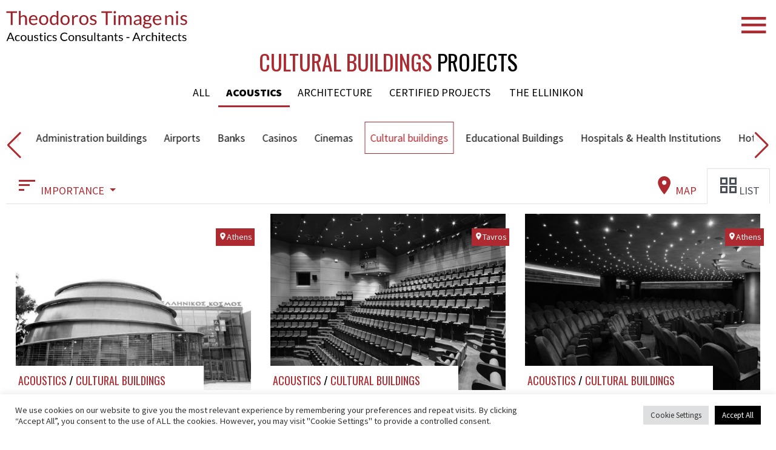

--- FILE ---
content_type: text/html; charset=UTF-8
request_url: https://timagenis-acoustics.com/projects/acoustics/cultural-buildings/
body_size: 11866
content:
<!doctype html>
<html lang="en-US">
  <head>
  <meta charset="utf-8">
  <meta http-equiv="x-ua-compatible" content="ie=edge">
  <meta name="viewport" content="width=device-width, initial-scale=1, shrink-to-fit=no">
  <link href="/favicon.ico" rel="Shortcut Icon" type="image/x-icon"/>
  <link rel="preconnect" href="https://fonts.googleapis.com">
  <link rel="preconnect" href="https://fonts.gstatic.com" crossorigin>
  <link href="https://fonts.googleapis.com/css2?family=Oswald:wght@400&family=Source+Sans+Pro:wght@400;900&display=swap" rel="stylesheet">
<!-- Google Tag Manager -->
<script>(function(w,d,s,l,i){w[l]=w[l]||[];w[l].push({'gtm.start':
new Date().getTime(),event:'gtm.js'});var f=d.getElementsByTagName(s)[0],
j=d.createElement(s),dl=l!='dataLayer'?'&l='+l:'';j.async=true;j.src=
'https://www.googletagmanager.com/gtm.js?id='+i+dl;f.parentNode.insertBefore(j,f);
})(window,document,'script','dataLayer','GTM-5VRCZZH');</script>
<!-- End Google Tag Manager -->
  <meta name='robots' content='index, follow, max-image-preview:large, max-snippet:-1, max-video-preview:-1' />

	<!-- This site is optimized with the Yoast SEO plugin v18.0 - https://yoast.com/wordpress/plugins/seo/ -->
	<title>Cultural buildings | Timagenis Acoustics-Architects</title>
	<link rel="canonical" href="https://timagenis-acoustics.com/projects/acoustics/cultural-buildings/" />
	<meta property="og:locale" content="en_US" />
	<meta property="og:type" content="article" />
	<meta property="og:title" content="Cultural buildings | Timagenis Acoustics-Architects" />
	<meta property="og:url" content="https://timagenis-acoustics.com/projects/acoustics/cultural-buildings/" />
	<meta property="og:site_name" content="Timagenis Acoustics-Architects" />
	<meta name="twitter:card" content="summary_large_image" />
	<script type="application/ld+json" class="yoast-schema-graph">{"@context":"https://schema.org","@graph":[{"@type":"WebSite","@id":"https://timagenis-acoustics.com/#website","url":"https://timagenis-acoustics.com/","name":"Timagenis Acoustics-Architects","description":"Acoustic Consultants - Architects","potentialAction":[{"@type":"SearchAction","target":{"@type":"EntryPoint","urlTemplate":"https://timagenis-acoustics.com/?s={search_term_string}"},"query-input":"required name=search_term_string"}],"inLanguage":"en-US"},{"@type":"CollectionPage","@id":"https://timagenis-acoustics.com/projects/acoustics/cultural-buildings/#webpage","url":"https://timagenis-acoustics.com/projects/acoustics/cultural-buildings/","name":"Cultural buildings | Timagenis Acoustics-Architects","isPartOf":{"@id":"https://timagenis-acoustics.com/#website"},"breadcrumb":{"@id":"https://timagenis-acoustics.com/projects/acoustics/cultural-buildings/#breadcrumb"},"inLanguage":"en-US","potentialAction":[{"@type":"ReadAction","target":["https://timagenis-acoustics.com/projects/acoustics/cultural-buildings/"]}]},{"@type":"BreadcrumbList","@id":"https://timagenis-acoustics.com/projects/acoustics/cultural-buildings/#breadcrumb","itemListElement":[{"@type":"ListItem","position":1,"name":"Home","item":"https://timagenis-acoustics.com/"},{"@type":"ListItem","position":2,"name":"Acoustics","item":"https://timagenis-acoustics.com/projects/acoustics/"},{"@type":"ListItem","position":3,"name":"Cultural buildings"}]}]}</script>
	<!-- / Yoast SEO plugin. -->


<link rel='dns-prefetch' href='//unpkg.com' />
<link rel='dns-prefetch' href='//s.w.org' />
<link rel="alternate" type="application/rss+xml" title="Timagenis Acoustics-Architects &raquo; Cultural buildings  Project category Feed" href="https://timagenis-acoustics.com/projects/acoustics/cultural-buildings/feed/" />
<link rel='stylesheet' id='wp-block-library-css'  href='https://timagenis-acoustics.com/wp-includes/css/dist/block-library/style.min.css?ver=5.7.14' type='text/css' media='all' />
<link rel='stylesheet' id='ta_blocks-cgb-style-css-css'  href='https://timagenis-acoustics.com/wp-content/plugins/ta-blocks/dist/blocks.style.build.css' type='text/css' media='all' />
<link rel='stylesheet' id='wp-bootstrap-blocks-styles-css'  href='https://timagenis-acoustics.com/wp-content/plugins/wp-bootstrap-blocks/build/style-index.css?ver=3.3.1' type='text/css' media='all' />
<link rel='stylesheet' id='cookie-law-info-css'  href='https://timagenis-acoustics.com/wp-content/plugins/cookie-law-info/public/css/cookie-law-info-public.css?ver=2.0.6' type='text/css' media='all' />
<link rel='stylesheet' id='cookie-law-info-gdpr-css'  href='https://timagenis-acoustics.com/wp-content/plugins/cookie-law-info/public/css/cookie-law-info-gdpr.css?ver=2.0.6' type='text/css' media='all' />
<link rel='stylesheet' id='sage/main.css-css'  href='https://timagenis-acoustics.com/wp-content/themes/ta/dist/styles/main_cc44fb04.css' type='text/css' media='all' />
<link rel='stylesheet' id='leaflet-css-css'  href='//unpkg.com/leaflet@1.7.1/dist/leaflet.css' type='text/css' media='all' />
<script type='text/javascript' src='https://timagenis-acoustics.com/wp-includes/js/jquery/jquery.min.js?ver=3.5.1' id='jquery-core-js'></script>
<script type='text/javascript' src='https://timagenis-acoustics.com/wp-includes/js/jquery/jquery-migrate.min.js?ver=3.3.2' id='jquery-migrate-js'></script>
<script type='text/javascript' id='cookie-law-info-js-extra'>
/* <![CDATA[ */
var Cli_Data = {"nn_cookie_ids":[],"cookielist":[],"non_necessary_cookies":{"functional":["wordpress_test_cookie"],"analytics":["gtm_preview","gtm_debug","gtm_auth","_ga_KW87D1C1RF","_ga"]},"ccpaEnabled":"","ccpaRegionBased":"","ccpaBarEnabled":"","strictlyEnabled":["necessary","obligatoire"],"ccpaType":"gdpr","js_blocking":"1","custom_integration":"","triggerDomRefresh":"","secure_cookies":""};
var cli_cookiebar_settings = {"animate_speed_hide":"500","animate_speed_show":"500","background":"#FFF","border":"#b1a6a6c2","border_on":"","button_1_button_colour":"#000000","button_1_button_hover":"#000000","button_1_link_colour":"#fff","button_1_as_button":"1","button_1_new_win":"","button_2_button_colour":"#333","button_2_button_hover":"#292929","button_2_link_colour":"#444","button_2_as_button":"","button_2_hidebar":"","button_3_button_colour":"#dedfe0","button_3_button_hover":"#b2b2b3","button_3_link_colour":"#333333","button_3_as_button":"1","button_3_new_win":"","button_4_button_colour":"#dedfe0","button_4_button_hover":"#b2b2b3","button_4_link_colour":"#333333","button_4_as_button":"1","button_7_button_colour":"#000000","button_7_button_hover":"#000000","button_7_link_colour":"#fff","button_7_as_button":"1","button_7_new_win":"","font_family":"inherit","header_fix":"","notify_animate_hide":"1","notify_animate_show":"","notify_div_id":"#cookie-law-info-bar","notify_position_horizontal":"right","notify_position_vertical":"bottom","scroll_close":"","scroll_close_reload":"","accept_close_reload":"","reject_close_reload":"","showagain_tab":"","showagain_background":"#fff","showagain_border":"#000","showagain_div_id":"#cookie-law-info-again","showagain_x_position":"100px","text":"#333333","show_once_yn":"","show_once":"10000","logging_on":"","as_popup":"","popup_overlay":"1","bar_heading_text":"","cookie_bar_as":"banner","popup_showagain_position":"bottom-right","widget_position":"left"};
var log_object = {"ajax_url":"https:\/\/timagenis-acoustics.com\/wp-admin\/admin-ajax.php"};
/* ]]> */
</script>
<script type='text/javascript' src='https://timagenis-acoustics.com/wp-content/plugins/cookie-law-info/public/js/cookie-law-info-public.js?ver=2.0.6' id='cookie-law-info-js'></script>
<script type='text/javascript' src='https://timagenis-acoustics.com/wp-content/plugins/wp-swiper/public/js/swiper-bundle.min.js?ver=1.0.0' id='wpswiper-bundle-js-js'></script>
<script type='text/javascript' src='https://timagenis-acoustics.com/wp-content/plugins/wp-swiper/gutenberg/js/frontend_block.js?ver=1.0.14' id='wpswiper-frontend-js-js'></script>
<script type='text/javascript' src='//unpkg.com/leaflet@1.7.1/dist/leaflet.js?ver=1.7.1' id='leaflet-async-defer-js'></script>
<link rel="https://api.w.org/" href="https://timagenis-acoustics.com/wp-json/" /><link rel="alternate" type="application/json" href="https://timagenis-acoustics.com/wp-json/wp/v2/project_category/16" /><link rel="EditURI" type="application/rsd+xml" title="RSD" href="https://timagenis-acoustics.com/xmlrpc.php?rsd" />
<link rel="wlwmanifest" type="application/wlwmanifest+xml" href="https://timagenis-acoustics.com/wp-includes/wlwmanifest.xml" /> 
<style type="text/css">.recentcomments a{display:inline !important;padding:0 !important;margin:0 !important;}</style>			<script type="text/javascript">
				var cli_flush_cache = true;
			</script>
</head>
  <body class="archive tax-project_category term-cultural-buildings term-16 d-flex flex-column app-data index-data archive-data taxonomy-data taxonomy-project_category-data taxonomy-project_category-cultural-buildings-data">
        <!-- Google Tag Manager (noscript) -->
<noscript><iframe src="https://www.googletagmanager.com/ns.html?id=GTM-5VRCZZH"
height="0" width="0" style="display:none;visibility:hidden"></iframe></noscript>
<!-- End Google Tag Manager (noscript) -->
<header class="banner ">
	<div class="d-flex fixed-top2  container ">
		<div class="logo-wrap align-self-center flex-grow-1">
			<a id="logo" class="brand logo" style="" href="https://timagenis-acoustics.com/">Timagenis Acoustics-Architects</a>
		</div>
				<div class="hamb-wrap align-self-center">
			<div class="hamb-btn">
				<a class="btn-open" href="#"></a>
			</div>
		</div>
	</div>
	<div class="overlay">
		<nav class="nav-primary nav-wrap container ">
			<div class="row no-gutters">
				<div class="col-lg-7 col-sm-6 d-none d-sm-block"></div>
				<div class="col-lg-5 col-sm-6 col-xs-12 align-self-center">
													<div class="menu-primary_navigation-container"><ul id="menu-primary_navigation" class="nav wrap-nav"><li id="menu-item-44" class="menu-item menu-item-type-post_type menu-item-object-page menu-item-44"><a href="https://timagenis-acoustics.com/studio/">Studio</a></li>
<li id="menu-item-49" class="menu-item menu-item-type-post_type menu-item-object-page menu-item-49"><a href="https://timagenis-acoustics.com/services/">Services</a></li>
<li id="menu-item-164" class="menu-item menu-item-type-custom menu-item-object-custom menu-item-164"><a href="https://timagenis-acoustics.com/projects">Projects</a></li>
<li id="menu-item-2310" class="menu-item menu-item-type-custom menu-item-object-custom menu-item-2310"><a href="https://timagenis-acoustics.com/publications">Publications</a></li>
<li id="menu-item-46" class="menu-item menu-item-type-post_type menu-item-object-page menu-item-46"><a href="https://timagenis-acoustics.com/contact-us/">Contact us</a></li>
</ul></div>
												<div class="social">
							<a href="https://www.facebook.com/timagenisacoustics/">
								<span class="social-icon icon-facebook"></span>
							</a>
							<a href="https://www.instagram.com/timagenis.acoustics.architects/">
								<span class="social-icon icon-instagram"></span>
							</a>
							<p>
								 5 K. Palaiologou Str. Piraues<br />
								 Contact: <a href="mailto:athens@timagenis-acoustics.com">athens@timagenis-acoustics.com</a>
							</p>
						</div>
				</div>
			</div>
		</nav>
	</div>
</header>

    <div class="wrap flex-grow" role="document">
      <div class="content">
        <main class="main">
          	<div class="header-container">
		
		
		<div>
			<div class="h1 text-primary header-title text-center text-uppercase" data-aos="fade-left">Cultural buildings <span>PROJECTS</span></div>			
		</div>
	</div>
	
	<div class="container pb-4">
	<div id="project-filters" class="project-filters">
				<ul class="nav nav-projects justify-content-center pb-4" data-aos="fade-right">
							<li class="nav-item">
					<a href="https://timagenis-acoustics.com/projects/" title="All" class="nav-link ">All</a>
				</li>
							<li class="nav-item">
					<a href="https://timagenis-acoustics.com/projects/acoustics/" title="Acoustics" class="nav-link  active ">Acoustics</a>
				</li>
							<li class="nav-item">
					<a href="https://timagenis-acoustics.com/projects/architecture/" title="Architecture" class="nav-link ">Architecture</a>
				</li>
							<li class="nav-item">
					<a href="https://timagenis-acoustics.com/projects/certified-projects/" title="Certified Projects" class="nav-link ">Certified Projects</a>
				</li>
							<li class="nav-item">
					<a href="https://timagenis-acoustics.com/projects/the-ellinikon/" title="The Ellinikon" class="nav-link ">The Ellinikon</a>
				</li>
					</ul>
										<div class="swiper-container pb-4" data-aos="fade-left">
				<div class="swiper-wrapper project-subcats-slider">
									<div class="swiper-slide project-subcats-slide "><a class="btn px-2 text-nowrap  font-weight-bold  " href="https://timagenis-acoustics.com/projects/acoustics/" role="button">All</a></div>
									<div class="swiper-slide project-subcats-slide "><a class="btn px-2 text-nowrap  " href="https://timagenis-acoustics.com/projects/acoustics/administration-buildings/" role="button">Administration buildings</a></div>
									<div class="swiper-slide project-subcats-slide "><a class="btn px-2 text-nowrap  " href="https://timagenis-acoustics.com/projects/acoustics/airports/" role="button">Airports</a></div>
									<div class="swiper-slide project-subcats-slide "><a class="btn px-2 text-nowrap  " href="https://timagenis-acoustics.com/projects/acoustics/banks/" role="button">Banks</a></div>
									<div class="swiper-slide project-subcats-slide "><a class="btn px-2 text-nowrap  " href="https://timagenis-acoustics.com/projects/acoustics/casinos/" role="button">Casinos</a></div>
									<div class="swiper-slide project-subcats-slide "><a class="btn px-2 text-nowrap  " href="https://timagenis-acoustics.com/projects/acoustics/cinemas/" role="button">Cinemas</a></div>
									<div class="swiper-slide project-subcats-slide  active "><a class="btn px-2 text-nowrap   btn-outline-primary " href="https://timagenis-acoustics.com/projects/acoustics/cultural-buildings/" role="button">Cultural buildings</a></div>
									<div class="swiper-slide project-subcats-slide "><a class="btn px-2 text-nowrap  " href="https://timagenis-acoustics.com/projects/acoustics/educational-buildings/" role="button">Educational Buildings</a></div>
									<div class="swiper-slide project-subcats-slide "><a class="btn px-2 text-nowrap  " href="https://timagenis-acoustics.com/projects/acoustics/hospitals-health-institutions/" role="button">Hospitals &amp; Health Institutions</a></div>
									<div class="swiper-slide project-subcats-slide "><a class="btn px-2 text-nowrap  " href="https://timagenis-acoustics.com/projects/acoustics/hotels/" role="button">Hotels</a></div>
									<div class="swiper-slide project-subcats-slide "><a class="btn px-2 text-nowrap  " href="https://timagenis-acoustics.com/projects/acoustics/libraries/" role="button">Libraries</a></div>
									<div class="swiper-slide project-subcats-slide "><a class="btn px-2 text-nowrap  " href="https://timagenis-acoustics.com/projects/acoustics/multi-purpose-conference-halls/" role="button">Multi-purpose &amp; Conference Halls</a></div>
									<div class="swiper-slide project-subcats-slide "><a class="btn px-2 text-nowrap  " href="https://timagenis-acoustics.com/projects/acoustics/museums/" role="button">Museums</a></div>
									<div class="swiper-slide project-subcats-slide "><a class="btn px-2 text-nowrap  " href="https://timagenis-acoustics.com/projects/acoustics/performing-arts-theatres/" role="button">Performing arts &amp; Theatres</a></div>
									<div class="swiper-slide project-subcats-slide "><a class="btn px-2 text-nowrap  " href="https://timagenis-acoustics.com/projects/acoustics/places-of-worship/" role="button">Places of worship</a></div>
									<div class="swiper-slide project-subcats-slide "><a class="btn px-2 text-nowrap  " href="https://timagenis-acoustics.com/projects/acoustics/public/" role="button">Public</a></div>
									<div class="swiper-slide project-subcats-slide "><a class="btn px-2 text-nowrap  " href="https://timagenis-acoustics.com/projects/acoustics/residencial-acoustic/" role="button">Residencial</a></div>
									<div class="swiper-slide project-subcats-slide "><a class="btn px-2 text-nowrap  " href="https://timagenis-acoustics.com/projects/acoustics/restaurants-bars/" role="button">Restaurants &amp; Bars</a></div>
									<div class="swiper-slide project-subcats-slide "><a class="btn px-2 text-nowrap  " href="https://timagenis-acoustics.com/projects/acoustics/studios/" role="button">Studios</a></div>
									<div class="swiper-slide project-subcats-slide "><a class="btn px-2 text-nowrap  " href="https://timagenis-acoustics.com/projects/acoustics/yachts/" role="button">Yachts</a></div>
								</div>
				<div class="swiper-button-next swiper-button-primary project-subcats-button-next"></div>
				<div class="swiper-button-prev swiper-button-primary project-subcats-button-prev"></div>
			</div>
						</div>
	
	<ul class="nav nav-tabs projects-nav-tabs justify-content-end" id="nav-tab" role="tablist">
	  <li id="sort-li" class="sort-nav-item nav-item dropdown mr-auto">
        <a class="nav-project-sort nav-link dropdown-toggle" href="#" id="navbarDropdown" role="button" data-toggle="dropdown" aria-haspopup="true" aria-expanded="false">
          <span class="icon-2x icon-sort"></span> IMPORTANCE
        </a>
        <div class="sort-menu dropdown-menu" aria-labelledby="navbarDropdown">
          <a class="dropdown-item" href="#">IMPORTANCE</a>
          <a class="dropdown-item" href="#">DATE</a>
        </div>
      </li>
	  <li class="nav-item">
		<a class="nav-link" id="project-map-tab" data-toggle="tab" href="#project-map" title="View in map"><span class="icon-2x icon-location_on"></span><span class="d-none d-sm-inline">MAP</span></a>
	  </li>
	  <li class="nav-item">
		<a class="nav-link active" id="project-list-tab" data-toggle="tab" href="#project-list" title="View as list"><span class="icon-2x icon-grid_view"></span><span class="d-none d-sm-inline">LIST</span></a>
	  </li>
	</ul>
	
	<div class="tab-content" id="nav-tabContent">
			<div id="project-list" role="tabpanel" aria-labelledby="project-list-tab" class="tab-pane fade  show active ">
			<div class="row no-gutters py-3 projects"></div>
		</div>
			<div id="project-map" role="tabpanel" aria-labelledby="project-map-tab" class="tab-pane fade py-2 ">
			<div id="map" class=""></div>
			<script>
			var mapLoaded = false;
			var m = [{"id":217,"name":"Foundation of the Hellenic World","url":"https:\/\/timagenis-acoustics.com\/project\/foundation-of-the-hellenic-world\/","description":"<img src=\"https:\/\/timagenis-acoustics.com\/wp-content\/uploads\/2021\/03\/hellenic-world-01-600x400.jpg\" width=\"150px\" class=\"alignleft\" \/>The Foundation of the Hellenic World is one of the most important educational and cultural centers in Greece. Our firm conducted the entire acoustics design and sound insulation study of both the \u201cTholos\u201d (150-seat spherical room for special interactive events) and the 1000-seat multi-purpose hall.","lat":"37.962754","lon":"23.691097","parent_category":"Acoustics","category":"Cultural buildings","category_id":16,"type":"acoustics"},{"id":219,"name":"Michael Cacoyannis Foundation","url":"https:\/\/timagenis-acoustics.com\/project\/michael-cacoyannis-foundation\/","description":"<img src=\"https:\/\/timagenis-acoustics.com\/wp-content\/uploads\/2021\/03\/cacoyannis-foundation-04-600x401.jpg\" width=\"150px\" class=\"alignleft\" \/>M. Cacoyannis Cultural Center covers a 7000 m2 area in 4 floors, 2 basements and a roof terrace. The building comprises a 330-seat theatre, a 125-seat conventional cinema, a multi-function hall (the \u201cBlack Box\u201d) seating up to 80 persons depending on the layout, exhibition spaces, video room, restaurant, roof-top cinema, offices and two parking levels. &hellip; <a href=\"https:\/\/timagenis-acoustics.com\/project\/michael-cacoyannis-foundation\/\">Continued<\/a>","lat":"37.967549","lon":"23.696543","parent_category":"Acoustics","category":"Cultural buildings","category_id":16,"type":"acoustics"},{"id":218,"name":"B&#038;M Theocharakis Foundation for the Fine Arts and Music","url":"https:\/\/timagenis-acoustics.com\/project\/bm-theocharakis-foundation-for-the-fine-arts-and-music\/","description":"<img src=\"https:\/\/timagenis-acoustics.com\/wp-content\/uploads\/2021\/03\/theoharakis-main-600x398.jpg\" width=\"150px\" class=\"alignleft\" \/>Bassilis\u2019 and Marina\u2019s Theocharaki Foundation is a listed building located in the center of Athens. The building comprises exhibition halls for temporary or permanent art shows, an auditorium for lectures, concerts and corporate events, an Art Shop, a Caf\u00e9 and database rooms. Our firm conducted the entire acoustics design and sound insulation study.","lat":"37.976113","lon":"23.738304","parent_category":"Acoustics","category":"Cultural buildings","category_id":16,"type":"acoustics"},{"id":216,"name":"Athinais","url":"https:\/\/timagenis-acoustics.com\/project\/athinais-2\/","description":"<img src=\"https:\/\/timagenis-acoustics.com\/wp-content\/uploads\/2021\/03\/athinais-cultural-01-600x405.jpg\" width=\"150px\" class=\"alignleft\" \/>Athinais, former silk factory in Athens, was transformed in 2000 into a multi-purpose venue and cultural center with multiple halls for all types of events. Our firm conducted the entire acoustics design and sound insulation study of the building.","lat":"37.983305","lon":"23.710833","parent_category":"Acoustics","category":"Cultural buildings","category_id":16,"type":"acoustics"}];
			
			jQuery('a[data-toggle="tab"]').on('shown.bs.tab', function (e) {
				// e.target // newly activated tab
				//e.relatedTarget // previous active tab
				if (jQuery(e.target).text() == 'LIST' ){
					jQuery('#sort-li').show();
				}else{
					jQuery('#sort-li').hide();
				}
				
				if (!mapLoaded){
					jQuery('div#spinner').show('fast');
					initMap();
					jQuery('div#spinner').hide('1000');
				}
			});
						
			function initMap(){
				var layerPopup;
				var featureGroupArray = generateFeatureGroups();
				var iMarker = -1;
				var markerArray = [];
							
				// Init map
				var map = L.map('map', { attributionControl: false } ).setView([39.907892, 24.6826321], 5);
				
				var osmLayer = L.tileLayer('https://api.mapbox.com/styles/v1/{id}/tiles/{z}/{x}/{y}?access_token=pk.eyJ1Ijoic2ZyYWRlbCIsImEiOiJjamo2b2syY3gwbHEzM3BuejVoYmphNW5zIn0.Ug7dI6_m643Zz6CbzaPQcw', {
					maxZoom: 18,
					attribution: '',
					id: 'mapbox/light-v10',
					tileSize: 512,
					zoomOffset: -1
				}).addTo(map);
				
				//'#f4efe8';

				var iconSettings = {
					mapIconUrl: '<svg version="1" xmlns="http://www.w3.org/2000/svg" viewBox="0 0 149 178"><path fill="{mapIconColor}" stroke="#FFF" stroke-width="6" stroke-miterlimit="10" d="M126 23l-6-6A69 69 0 0 0 74 1a69 69 0 0 0-51 22A70 70 0 0 0 1 74c0 21 7 38 22 52l43 47c6 6 11 6 16 0l48-51c12-13 18-29 18-48 0-20-8-37-22-51z"/><circle fill="{mapIconColorInnerCircle}" cx="74" cy="75" r="{pinInnerCircleRadius}"/></svg>',
					mapIconColor: '#ad2a30',
					mapIconColorInnerCircle: '#f4efe8',
					pinInnerCircleRadius: 42
				};

				// l kcon normal state
				var divIcon = L.divIcon({
					className: "leaflet-data-marker",
					html: L.Util.template(iconSettings.mapIconUrl, iconSettings), 
					iconAnchor  : [12, 32],
					iconSize    : [20, 25],
					popupAnchor : [0, -28]
				});

				// icon active state
				var divIconActive = L.divIcon({
					className: "leaflet-data-marker",
					html: L.Util.template(iconSettings.mapIconUrl, iconSettings), 
					iconAnchor  : [18, 42],
					iconSize    : [32, 38],
					popupAnchor : [0, -30]
				});
				
				// Loop through the markers array
				for (var i=0; i<m.length; i++) {				
					var popupText = '<a href="'+m[i].url+'" class="h6">'+m[i].name+'</a><br/><span class="small" >'+m[i].parent_category+' / '+m[i].category+'</span>';
					
					// Create marker
					var marker = new L.Marker(new L.LatLng(m[i].lat, m[i].lon), {
							icon: divIcon, 
							id: i,
							clickable: false
						});
						
					// Store popup text
					marker.popupText = popupText;		 
					
					// Add marker to layer
					featureGroupArray[m[i].category_id].addLayer(marker);
					
					// Add click event
					marker.on('click', function(e){
						//if (iMarker == this.options.id) 
						//	return;

						setTimeout(function (marker) { 
								marker.setIcon(divIconActive);
								
								layerPopup = L.popup({ direction: 'top', offset: [0, -18], closeOnClick: false })
									.setLatLng(marker.getLatLng())
									.setContent(marker.popupText)
									.openOn(map);
								
								layerPopup.id = iMarker;
							}, 10, this);
						
						if (iMarker > -1) {
							markerArray[iMarker].setIcon(divIcon);
						}
						
						iMarker = this.options.id;
					});
									
					markerArray[i] = marker;
				}
				
				map.on('popupclose', function(e) {
					setTimeout(function(){
						markerArray[e.popup.id].setIcon(divIcon);
					}, 300);
				});
				
				var baseLayers = {
					"OpenStreetMap": osmLayer,
				};
				
				//var overlays = {
				//	"Hotels": featureGroup,
				//};
					
				var overlays = featureGroupArray.reduce(function(p, c){
				  p[c.description] = c;
				  // Add feature group to map
				  c.addTo(map)
				  return p;
				}, {});
				
				// Sort
				overlays = Object.keys(overlays).sort().reduce(
				  (obj, key) => { 
					obj[key] = overlays[key]; 
					return obj;
				  }, 
				  {}
				);
				
				//Add layers to map
				L.control.layers(baseLayers, overlays).addTo(map);
				
				// Throws exception
				//fitMapBoundsToFeatureGroupBounds(map, featureGroupArray);
				
				mapLoaded = true;
			}
						
			function generateFeatureGroups(){
				var featureGroupArray = [];
				// Loop through the markers array
				for (var i=0; i<m.length; i++) {
					if(typeof featureGroupArray[m[i].category_id] === 'undefined') {
						// does not exist
						featureGroupArray[m[i].category_id] = new L.FeatureGroup();
						featureGroupArray[m[i].category_id].description = m[i].parent_category + ' / ' + m[i].category;
					}
				}
				return featureGroupArray;
			}
			
			function fitMapBoundsToFeatureGroupBounds(map, featureGroup) {
				if(Array.isArray(featureGroup)){			
					var bounds = L.latLngBounds();
					for (var i = 0; i < featureGroup.length; i++) {
						bounds.extend(featureGroup[i].getBounds());
					}
					map.fitBounds(bounds);			
				} else {
					map.fitBounds(featureGroup.getBounds());
				}
			}
			</script>
		</div>
	</div>
	</div>
        </main>
              </div>
    </div>
	<div id="spinner" class="spinner spinner-grow1 text-primary1" style="display:none;"></div>
        <footer class="content-info ">
	<div class="container-fluid p-2">
		<div class="row no-gutters">
			<div class="align-self-center py-1 order-2 order-sm-0 col-12 col-sm-4 text-sm-left text-center">
				&copy; 2026 timagenis-acoustics.com 
							</div>
			<div class="align-self-center py-1 col-12 col-sm-4 text-center">
				<section class="widget_text widget custom_html-7 widget_custom_html"><div class="textwidget custom-html-widget"><a href="/privacy-policy">Privacy terms</a></div></section>			</div>
			<div class="align-self-center py-1 col-12 col-sm-4 text-sm-right text-center">
				<section class="widget_text widget custom_html-5 widget_custom_html"><div class="textwidget custom-html-widget"><a class="font-weight-bold" href="mailto:athens@timagenis-acoustics.com">EMAIL</a> | <a href="https://www.facebook.com/timagenisacoustics"><span class="icon-facebook icon-2x mx-1"></span></a>
<a href="https://www.instagram.com/timagenis.acoustics.architects/"><span class="icon-instagram icon-2x mx-1"></span></a></div></section>			</div>
		</div>
  </div>
</footer>    <!--googleoff: all--><div id="cookie-law-info-bar" data-nosnippet="true"><span><div class="cli-bar-container cli-style-v2"><div class="cli-bar-message">We use cookies on our website to give you the most relevant experience by remembering your preferences and repeat visits. By clicking “Accept All”, you consent to the use of ALL the cookies. However, you may visit "Cookie Settings" to provide a controlled consent.</div><div class="cli-bar-btn_container"><a role='button' tabindex='0' class="medium cli-plugin-button cli-plugin-main-button cli_settings_button" style="margin:0px 5px 0px 0px;" >Cookie Settings</a><a id="wt-cli-accept-all-btn" tabindex="0" role='button' data-cli_action="accept_all"  class="wt-cli-element medium cli-plugin-button wt-cli-accept-all-btn cookie_action_close_header cli_action_button" >Accept All</a></div></div></span></div><div id="cookie-law-info-again" style="display:none;" data-nosnippet="true"><span id="cookie_hdr_showagain">Manage consent</span></div><div class="cli-modal" data-nosnippet="true" id="cliSettingsPopup" tabindex="-1" role="dialog" aria-labelledby="cliSettingsPopup" aria-hidden="true">
  <div class="cli-modal-dialog" role="document">
	<div class="cli-modal-content cli-bar-popup">
	  	<button type="button" class="cli-modal-close" id="cliModalClose">
			<svg class="" viewBox="0 0 24 24"><path d="M19 6.41l-1.41-1.41-5.59 5.59-5.59-5.59-1.41 1.41 5.59 5.59-5.59 5.59 1.41 1.41 5.59-5.59 5.59 5.59 1.41-1.41-5.59-5.59z"></path><path d="M0 0h24v24h-24z" fill="none"></path></svg>
			<span class="wt-cli-sr-only">Close</span>
	  	</button>
	  	<div class="cli-modal-body">
			<div class="cli-container-fluid cli-tab-container">
	<div class="cli-row">
		<div class="cli-col-12 cli-align-items-stretch cli-px-0">
			<div class="cli-privacy-overview">
				<h4>Privacy Overview</h4>				<div class="cli-privacy-content">
					<div class="cli-privacy-content-text">This website uses cookies to improve your experience while you navigate through the website. Out of these, the cookies that are categorized as necessary are stored on your browser as they are essential for the working of basic functionalities of the website. We also use third-party cookies that help us analyze and understand how you use this website. These cookies will be stored in your browser only with your consent. You also have the option to opt-out of these cookies. But opting out of some of these cookies may affect your browsing experience.</div>
				</div>
				<a class="cli-privacy-readmore"  aria-label="Show more" tabindex="0" role="button" data-readmore-text="Show more" data-readless-text="Show less"></a>			</div>
		</div>
		<div class="cli-col-12 cli-align-items-stretch cli-px-0 cli-tab-section-container">
												<div class="cli-tab-section">
						<div class="cli-tab-header">
							<a role="button" tabindex="0" class="cli-nav-link cli-settings-mobile" data-target="necessary" data-toggle="cli-toggle-tab">
								Necessary							</a>
							<div class="wt-cli-necessary-checkbox">
                        <input type="checkbox" class="cli-user-preference-checkbox"  id="wt-cli-checkbox-necessary" data-id="checkbox-necessary" checked="checked"  />
                        <label class="form-check-label" for="wt-cli-checkbox-necessary">Necessary</label>
                    </div>
                    <span class="cli-necessary-caption">Always Enabled</span> 						</div>
						<div class="cli-tab-content">
							<div class="cli-tab-pane cli-fade" data-id="necessary">
								<div class="wt-cli-cookie-description">
									Necessary cookies are absolutely essential for the website to function properly. These cookies ensure basic functionalities and security features of the website, anonymously.
<table class="cookielawinfo-row-cat-table cookielawinfo-winter"><thead><tr><th class="cookielawinfo-column-1">Cookie</th><th class="cookielawinfo-column-3">Duration</th><th class="cookielawinfo-column-4">Description</th></tr></thead><tbody><tr class="cookielawinfo-row"><td class="cookielawinfo-column-1">cookielawinfo-checkbox-analytics</td><td class="cookielawinfo-column-3">11 months</td><td class="cookielawinfo-column-4">This cookie is set by GDPR Cookie Consent plugin. The cookie is used to store the user consent for the cookies in the category "Analytics".</td></tr><tr class="cookielawinfo-row"><td class="cookielawinfo-column-1">cookielawinfo-checkbox-functional</td><td class="cookielawinfo-column-3">11 months</td><td class="cookielawinfo-column-4">The cookie is set by GDPR cookie consent to record the user consent for the cookies in the category "Functional".</td></tr><tr class="cookielawinfo-row"><td class="cookielawinfo-column-1">cookielawinfo-checkbox-necessary</td><td class="cookielawinfo-column-3">11 months</td><td class="cookielawinfo-column-4">This cookie is set by GDPR Cookie Consent plugin. The cookies is used to store the user consent for the cookies in the category "Necessary".</td></tr><tr class="cookielawinfo-row"><td class="cookielawinfo-column-1">cookielawinfo-checkbox-others</td><td class="cookielawinfo-column-3">11 months</td><td class="cookielawinfo-column-4">This cookie is set by GDPR Cookie Consent plugin. The cookie is used to store the user consent for the cookies in the category "Other.</td></tr><tr class="cookielawinfo-row"><td class="cookielawinfo-column-1">cookielawinfo-checkbox-performance</td><td class="cookielawinfo-column-3">11 months</td><td class="cookielawinfo-column-4">This cookie is set by GDPR Cookie Consent plugin. The cookie is used to store the user consent for the cookies in the category "Performance".</td></tr><tr class="cookielawinfo-row"><td class="cookielawinfo-column-1">viewed_cookie_policy</td><td class="cookielawinfo-column-3">11 months</td><td class="cookielawinfo-column-4">The cookie is set by the GDPR Cookie Consent plugin and is used to store whether or not user has consented to the use of cookies. It does not store any personal data.</td></tr></tbody></table>								</div>
							</div>
						</div>
					</div>
																	<div class="cli-tab-section">
						<div class="cli-tab-header">
							<a role="button" tabindex="0" class="cli-nav-link cli-settings-mobile" data-target="functional" data-toggle="cli-toggle-tab">
								Functional							</a>
							<div class="cli-switch">
                        <input type="checkbox" id="wt-cli-checkbox-functional" class="cli-user-preference-checkbox"  data-id="checkbox-functional"  />
                        <label for="wt-cli-checkbox-functional" class="cli-slider" data-cli-enable="Enabled" data-cli-disable="Disabled"><span class="wt-cli-sr-only">Functional</span></label>
                    </div>						</div>
						<div class="cli-tab-content">
							<div class="cli-tab-pane cli-fade" data-id="functional">
								<div class="wt-cli-cookie-description">
									Functional cookies help to perform certain functionalities like sharing the content of the website on social media platforms, collect feedbacks, and other third-party features.
<table class="cookielawinfo-row-cat-table cookielawinfo-winter"><thead><tr><th class="cookielawinfo-column-1">Cookie</th><th class="cookielawinfo-column-3">Duration</th><th class="cookielawinfo-column-4">Description</th></tr></thead><tbody><tr class="cookielawinfo-row"><td class="cookielawinfo-column-1">wordpress_test_cookie</td><td class="cookielawinfo-column-3">When you close your web browser</td><td class="cookielawinfo-column-4">WordPress sets this cookie when you navigate to the login page. The cookie is used to check whether your web browser is set to allow, or reject cookies.</td></tr></tbody></table>								</div>
							</div>
						</div>
					</div>
																	<div class="cli-tab-section">
						<div class="cli-tab-header">
							<a role="button" tabindex="0" class="cli-nav-link cli-settings-mobile" data-target="performance" data-toggle="cli-toggle-tab">
								Performance							</a>
							<div class="cli-switch">
                        <input type="checkbox" id="wt-cli-checkbox-performance" class="cli-user-preference-checkbox"  data-id="checkbox-performance"  />
                        <label for="wt-cli-checkbox-performance" class="cli-slider" data-cli-enable="Enabled" data-cli-disable="Disabled"><span class="wt-cli-sr-only">Performance</span></label>
                    </div>						</div>
						<div class="cli-tab-content">
							<div class="cli-tab-pane cli-fade" data-id="performance">
								<div class="wt-cli-cookie-description">
									Performance cookies are used to understand and analyze the key performance indexes of the website which helps in delivering a better user experience for the visitors.
								</div>
							</div>
						</div>
					</div>
																	<div class="cli-tab-section">
						<div class="cli-tab-header">
							<a role="button" tabindex="0" class="cli-nav-link cli-settings-mobile" data-target="analytics" data-toggle="cli-toggle-tab">
								Analytics							</a>
							<div class="cli-switch">
                        <input type="checkbox" id="wt-cli-checkbox-analytics" class="cli-user-preference-checkbox"  data-id="checkbox-analytics"  />
                        <label for="wt-cli-checkbox-analytics" class="cli-slider" data-cli-enable="Enabled" data-cli-disable="Disabled"><span class="wt-cli-sr-only">Analytics</span></label>
                    </div>						</div>
						<div class="cli-tab-content">
							<div class="cli-tab-pane cli-fade" data-id="analytics">
								<div class="wt-cli-cookie-description">
									Analytical cookies are used to understand how visitors interact with the website. These cookies help provide information on metrics the number of visitors, bounce rate, traffic source, etc.
<table class="cookielawinfo-row-cat-table cookielawinfo-winter"><thead><tr><th class="cookielawinfo-column-1">Cookie</th><th class="cookielawinfo-column-3">Duration</th><th class="cookielawinfo-column-4">Description</th></tr></thead><tbody><tr class="cookielawinfo-row"><td class="cookielawinfo-column-1">_ga</td><td class="cookielawinfo-column-3">2 years</td><td class="cookielawinfo-column-4">Google Analytics - Used to distinguish users.</td></tr><tr class="cookielawinfo-row"><td class="cookielawinfo-column-1">_ga_KW87D1C1RF</td><td class="cookielawinfo-column-3"></td><td class="cookielawinfo-column-4"></td></tr><tr class="cookielawinfo-row"><td class="cookielawinfo-column-1">gtm_auth</td><td class="cookielawinfo-column-3"></td><td class="cookielawinfo-column-4">This cookie is set by Google Tag Manager to collect analytical data about the website.</td></tr><tr class="cookielawinfo-row"><td class="cookielawinfo-column-1">gtm_debug</td><td class="cookielawinfo-column-3"></td><td class="cookielawinfo-column-4">This cookie is set by Google Tag Manager to collect analytical data about the website.</td></tr><tr class="cookielawinfo-row"><td class="cookielawinfo-column-1">gtm_preview</td><td class="cookielawinfo-column-3"></td><td class="cookielawinfo-column-4">This cookie is set by Google Tag Manager to collect analytical data about the website.</td></tr></tbody></table>								</div>
							</div>
						</div>
					</div>
																	<div class="cli-tab-section">
						<div class="cli-tab-header">
							<a role="button" tabindex="0" class="cli-nav-link cli-settings-mobile" data-target="advertisement" data-toggle="cli-toggle-tab">
								Advertisement							</a>
							<div class="cli-switch">
                        <input type="checkbox" id="wt-cli-checkbox-advertisement" class="cli-user-preference-checkbox"  data-id="checkbox-advertisement"  />
                        <label for="wt-cli-checkbox-advertisement" class="cli-slider" data-cli-enable="Enabled" data-cli-disable="Disabled"><span class="wt-cli-sr-only">Advertisement</span></label>
                    </div>						</div>
						<div class="cli-tab-content">
							<div class="cli-tab-pane cli-fade" data-id="advertisement">
								<div class="wt-cli-cookie-description">
									Advertisement cookies are used to provide visitors with relevant ads and marketing campaigns. These cookies track visitors across websites and collect information to provide customized ads.
								</div>
							</div>
						</div>
					</div>
																	<div class="cli-tab-section">
						<div class="cli-tab-header">
							<a role="button" tabindex="0" class="cli-nav-link cli-settings-mobile" data-target="others" data-toggle="cli-toggle-tab">
								Others							</a>
							<div class="cli-switch">
                        <input type="checkbox" id="wt-cli-checkbox-others" class="cli-user-preference-checkbox"  data-id="checkbox-others"  />
                        <label for="wt-cli-checkbox-others" class="cli-slider" data-cli-enable="Enabled" data-cli-disable="Disabled"><span class="wt-cli-sr-only">Others</span></label>
                    </div>						</div>
						<div class="cli-tab-content">
							<div class="cli-tab-pane cli-fade" data-id="others">
								<div class="wt-cli-cookie-description">
									Other uncategorized cookies are those that are being analyzed and have not been classified into a category as yet.
								</div>
							</div>
						</div>
					</div>
										</div>
	</div>
</div>
	  	</div>
	  	<div class="cli-modal-footer">
			<div class="wt-cli-element cli-container-fluid cli-tab-container">
				<div class="cli-row">
					<div class="cli-col-12 cli-align-items-stretch cli-px-0">
						<div class="cli-tab-footer wt-cli-privacy-overview-actions">
						
															<a id="wt-cli-privacy-save-btn" role="button" tabindex="0" data-cli-action="accept" class="wt-cli-privacy-btn cli_setting_save_button wt-cli-privacy-accept-btn cli-btn">SAVE & ACCEPT</a>
													</div>
						
					</div>
				</div>
			</div>
		</div>
	</div>
  </div>
</div>
<div class="cli-modal-backdrop cli-fade cli-settings-overlay"></div>
<div class="cli-modal-backdrop cli-fade cli-popupbar-overlay"></div>
<!--googleon: all--><link rel='stylesheet' id='cookie-law-info-table-css'  href='https://timagenis-acoustics.com/wp-content/plugins/cookie-law-info/public/css/cookie-law-info-table.css?ver=2.0.6' type='text/css' media='all' />
<script type='text/javascript' id='sage/main.js-js-extra'>
/* <![CDATA[ */
var infinitescroll = {"ajaxurl":"https:\/\/timagenis-acoustics.com\/wp-admin\/admin-ajax.php","max_num_pages":"2","posts_per_page":"12","project_category":"cultural-buildings"};
/* ]]> */
</script>
<script type='text/javascript' src='https://timagenis-acoustics.com/wp-content/themes/ta/dist/scripts/main_cc44fb04.js' id='sage/main.js-js'></script>
<script type='text/javascript' src='https://timagenis-acoustics.com/wp-includes/js/wp-embed.min.js?ver=5.7.14' id='wp-embed-js'></script>
  </body>
</html><!-- WP Fastest Cache file was created in 0.183 seconds, on 06/01/2026 @ 3:16 pm --><!-- via php -->

--- FILE ---
content_type: text/html; charset=UTF-8
request_url: https://timagenis-acoustics.com/wp-admin/admin-ajax.php
body_size: 758
content:
<div class="col-lg-4 col-md-6 col-sm-12 px-3">
	<div class="card border-0">
		<div class="aspect-ratio-wrap aspect-ratio-2-to-3-wrap">
			<a href="https://timagenis-acoustics.com/project/foundation-of-the-hellenic-world/" class="project-img" data-aos="fade-down">
				 
					<img width="500" height="375" src="https://timagenis-acoustics.com/wp-content/uploads/2021/03/hellenic-world-01-500x375.jpg" class="img-fluid grayscale" alt="" loading="lazy" />
							</a>
		</div>
		<div class="card-body pl-1" >
			<div class="card-subtitle h6 pb-2 text-uppercase"><a href="https://timagenis-acoustics.com/projects/acoustics/">Acoustics</a> / <a href="https://timagenis-acoustics.com/projects/acoustics/cultural-buildings/">Cultural buildings</a></div>
			<div class="card-title project-title"><a href="https://timagenis-acoustics.com/project/foundation-of-the-hellenic-world/" class="">Foundation of the Hellenic World</a></div>
		</div>
		<div class="card-subtitle project-location"><span class="icon-location_on"></span>Athens</div>	</div>
</div><div class="col-lg-4 col-md-6 col-sm-12 px-3">
	<div class="card border-0">
		<div class="aspect-ratio-wrap aspect-ratio-2-to-3-wrap">
			<a href="https://timagenis-acoustics.com/project/michael-cacoyannis-foundation/" class="project-img" data-aos="fade-down">
				 
					<img width="500" height="334" src="https://timagenis-acoustics.com/wp-content/uploads/2021/03/cacoyannis-foundation-04.jpg" class="img-fluid grayscale" alt="" loading="lazy" srcset="https://timagenis-acoustics.com/wp-content/uploads/2021/03/cacoyannis-foundation-04.jpg 800w, https://timagenis-acoustics.com/wp-content/uploads/2021/03/cacoyannis-foundation-04-600x401.jpg 600w, https://timagenis-acoustics.com/wp-content/uploads/2021/03/cacoyannis-foundation-04-768x513.jpg 768w" sizes="(max-width: 500px) 100vw, 500px" />
							</a>
		</div>
		<div class="card-body pl-1" >
			<div class="card-subtitle h6 pb-2 text-uppercase"><a href="https://timagenis-acoustics.com/projects/acoustics/">Acoustics</a> / <a href="https://timagenis-acoustics.com/projects/acoustics/cultural-buildings/">Cultural buildings</a></div>
			<div class="card-title project-title"><a href="https://timagenis-acoustics.com/project/michael-cacoyannis-foundation/" class="">Michael Cacoyannis Foundation</a></div>
		</div>
		<div class="card-subtitle project-location"><span class="icon-location_on"></span>Tavros</div>	</div>
</div><div class="col-lg-4 col-md-6 col-sm-12 px-3">
	<div class="card border-0">
		<div class="aspect-ratio-wrap aspect-ratio-2-to-3-wrap">
			<a href="https://timagenis-acoustics.com/project/bm-theocharakis-foundation-for-the-fine-arts-and-music/" class="project-img" data-aos="fade-down">
				 
					<img width="500" height="375" src="https://timagenis-acoustics.com/wp-content/uploads/2021/03/theoharakis-main-500x375.jpg" class="img-fluid grayscale" alt="" loading="lazy" />
							</a>
		</div>
		<div class="card-body pl-1" >
			<div class="card-subtitle h6 pb-2 text-uppercase"><a href="https://timagenis-acoustics.com/projects/acoustics/">Acoustics</a> / <a href="https://timagenis-acoustics.com/projects/acoustics/cultural-buildings/">Cultural buildings</a></div>
			<div class="card-title project-title"><a href="https://timagenis-acoustics.com/project/bm-theocharakis-foundation-for-the-fine-arts-and-music/" class="">B&#038;M Theocharakis Foundation for the Fine Arts and Music</a></div>
		</div>
		<div class="card-subtitle project-location"><span class="icon-location_on"></span>Athens</div>	</div>
</div><div class="col-lg-4 col-md-6 col-sm-12 px-3">
	<div class="card border-0">
		<div class="aspect-ratio-wrap aspect-ratio-2-to-3-wrap">
			<a href="https://timagenis-acoustics.com/project/athinais-2/" class="project-img" data-aos="fade-down">
				 
					<img width="500" height="375" src="https://timagenis-acoustics.com/wp-content/uploads/2021/03/athinais-cultural-01-500x375.jpg" class="img-fluid grayscale" alt="" loading="lazy" />
							</a>
		</div>
		<div class="card-body pl-1" >
			<div class="card-subtitle h6 pb-2 text-uppercase"><a href="https://timagenis-acoustics.com/projects/acoustics/">Acoustics</a> / <a href="https://timagenis-acoustics.com/projects/acoustics/cultural-buildings/">Cultural buildings</a></div>
			<div class="card-title project-title"><a href="https://timagenis-acoustics.com/project/athinais-2/" class="">Athinais</a></div>
		</div>
		<div class="card-subtitle project-location"><span class="icon-location_on"></span>Athens</div>	</div>
</div>

--- FILE ---
content_type: text/css
request_url: https://timagenis-acoustics.com/wp-content/plugins/ta-blocks/dist/blocks.style.build.css
body_size: 135
content:
.wp-block-cgb-block-ta-blocks{background:#ff4500;border:0.2rem solid #292929;color:#292929;margin:0 auto;max-width:740px;padding:2rem}


--- FILE ---
content_type: image/svg+xml
request_url: https://timagenis-acoustics.com/wp-content/themes/ta/dist/images/logo_385b0d3f.svg
body_size: 6015
content:
<svg xmlns="http://www.w3.org/2000/svg" xmlns:xlink="http://www.w3.org/1999/xlink" viewBox="0 0 621.1 119.3" xmlns:v="https://vecta.io/nano"><style><![CDATA[.D{enable-background:new}.E{fill:#9a1f28}.F{fill:none}.G{stroke:#9a1f28}.H{stroke-width:.14}.I{stroke-miterlimit:10}]]></style><path d="M37.4,9.3v5.3h-15v41.3h-6.3V14.6H1V9.3H37.4z" class="D E"/><path d="M37.4,9.3v5.3h-15v41.3h-6.3V14.6H1V9.3H37.4z" class="D F G H I"/><use xlink:href="#B" class="D E"/><use xlink:href="#B" class="D F G H I"/><use xlink:href="#C" class="D E"/><use xlink:href="#C" class="D F G H I"/><use xlink:href="#D" class="D E"/><use xlink:href="#D" class="D F G H I"/><g class="D E"><use xlink:href="#E"/><use xlink:href="#F"/></g><g class="D F G H I"><use xlink:href="#E"/><use xlink:href="#F"/></g><use xlink:href="#G" class="D E"/><use xlink:href="#G" class="D F G H I"/><g class="D E"><use xlink:href="#F" x="64.2"/><use xlink:href="#H"/><path d="M361.9 9.3v5.3h-15v41.3h-6.3V14.6h-15.1V9.3h36.4z"/><use xlink:href="#I"/><use xlink:href="#J"/><use xlink:href="#K"/><use xlink:href="#L"/><use xlink:href="#M"/></g><g class="D F G H I"><use xlink:href="#F" x="64.2"/><use xlink:href="#H"/><path d="M361.9 9.3v5.3h-15v41.3h-6.3V14.6h-15.1V9.3h36.4z"/><use xlink:href="#I"/><use xlink:href="#J"/><use xlink:href="#K"/><use xlink:href="#L"/><use xlink:href="#M"/></g><use xlink:href="#N" class="D E"/><use xlink:href="#N" class="D F G H I"/><use xlink:href="#O" class="D E"/><use xlink:href="#O" class="D F G H I"/><use xlink:href="#P" class="D E"/><use xlink:href="#P" class="D F G H I"/><g class="D"><path d="M28.9 110.8h-3.1c-.4 0-.6-.1-.9-.3s-.4-.4-.5-.7l-2.8-6.8H8.5l-2.8 6.8c-.1.2-.3.4-.5.6s-.5.3-.9.3h-3l11.8-28.2h4.1l11.7 28.3zM9.6 100.3h11L16 88.8c-.3-.7-.6-1.6-.9-2.7-.2.5-.3 1-.4 1.5s-.3.9-.4 1.2l-4.7 11.5z"/><use xlink:href="#Q"/><use xlink:href="#R"/><path d="M77.4 90.8v12.7c0 1.5.4 2.7 1.1 3.5s1.8 1.2 3.3 1.2c1.1 0 2.1-.2 3-.7s1.8-1.2 2.6-2V90.8h3.7v20H89c-.5 0-.9-.2-1-.7l-.3-2.1c-.9 1-1.9 1.7-3.1 2.3s-2.4.9-3.9.9c-1.1 0-2.1-.2-3-.5s-1.6-.9-2.2-1.5c-.6-.7-1-1.5-1.3-2.4s-.4-2-.4-3.1V90.8h3.6z"/><use xlink:href="#S"/><use xlink:href="#T"/><path d="M135.4 84.6c0 .3-.1.7-.2 1s-.3.6-.6.8c-.2.2-.5.4-.8.5s-.7.2-1 .2c-.4 0-.7-.1-1-.2s-.6-.3-.8-.5-.4-.5-.6-.8c-.1-.3-.2-.6-.2-1 0-.3.1-.7.2-1s.3-.6.6-.8c.2-.2.5-.4.8-.5s.6-.2 1-.2.7.1 1 .2.6.3.8.5.4.5.6.8c.1.3.2.6.2 1zm-.9 6.2v20h-3.7v-20h3.7z"/><use xlink:href="#Q" x="109"/><use xlink:href="#S" x="63.1"/><path d="M207.5 104.9c.2 0 .4.1.6.3l1.6 1.6c-1.2 1.3-2.7 2.4-4.4 3.1s-3.8 1.1-6.2 1.1c-2.1 0-4.1-.4-5.8-1.1s-3.2-1.7-4.4-3-2.2-2.8-2.8-4.6c-.7-1.8-1-3.7-1-5.8s.4-4.1 1.1-5.8c.7-1.8 1.7-3.3 3-4.6s2.9-2.3 4.7-3 3.8-1.1 6-1.1 4 .3 5.6 1c1.6.6 3 1.5 4.2 2.6l-1.3 1.8-.3.3c-.1.1-.3.1-.5.1s-.4-.1-.6-.2-.4-.3-.7-.5l-1-.6-1.3-.6c-.5-.2-1.1-.3-1.8-.5-.7-.1-1.5-.2-2.3-.2-1.6 0-3 .3-4.3.8s-2.4 1.3-3.4 2.2-1.7 2.1-2.2 3.5-.8 2.9-.8 4.6c0 1.8.3 3.3.8 4.7s1.3 2.5 2.2 3.5 2 1.7 3.2 2.2c1.3.5 2.6.7 4 .7l2.4-.1a8.71 8.71 0 0 0 1.9-.5c.6-.2 1.2-.5 1.7-.8s1-.7 1.6-1.2c.1.2.3.1.5.1z"/><use xlink:href="#R" x="163"/><path d="M237.3 110.8v-20h2.2c.5 0 .9.2 1 .7l.3 2.2c.9-1 1.9-1.7 3-2.3s2.4-.9 3.9-.9c1.1 0 2.1.2 3 .5.9.4 1.6.9 2.2 1.5.6.7 1 1.5 1.3 2.4a10.07 10.07 0 0 1 .5 3.1v12.7H251V98.1c0-1.5-.4-2.7-1.1-3.5s-1.8-1.3-3.3-1.3c-1.1 0-2.1.3-3 .7-.9.5-1.8 1.2-2.6 2v14.7h-3.7z"/><use xlink:href="#S" x="163"/><path d="M281.3 90.8v12.7c0 1.5.4 2.7 1.1 3.5s1.8 1.2 3.3 1.2c1.1 0 2.1-.2 3-.7s1.8-1.2 2.6-2V90.8h3.7v20h-2.2c-.5 0-.9-.2-1-.7l-.3-2.1c-.9 1-1.9 1.7-3.1 2.3s-2.4.9-3.9.9c-1.1 0-2.1-.2-3-.5s-1.6-.9-2.2-1.5c-.6-.7-1-1.5-1.3-2.4s-.4-2-.4-3.1V90.8h3.7zm23.8-9v29h-3.7v-29h3.7z"/><use xlink:href="#U"/><path d="M342.3 110.8h-1.6c-.4 0-.6-.1-.9-.2-.2-.1-.4-.3-.4-.7l-.4-1.9c-.5.5-1.1.9-1.6 1.3s-1.1.7-1.6.9-1.2.5-1.8.6-1.4.2-2.2.2-1.6-.1-2.3-.3-1.3-.5-1.8-1c-.5-.4-.9-1-1.2-1.7s-.5-1.5-.5-2.4c0-.8.2-1.6.7-2.3s1.2-1.4 2.2-1.9c1-.6 2.3-1 4-1.4 1.6-.4 3.6-.5 6-.5V98c0-1.6-.3-2.7-1-3.5s-1.7-1.2-3.1-1.2c-.9 0-1.6.1-2.3.3s-1.1.5-1.6.7c-.4.3-.8.5-1.2.7a1.69 1.69 0 0 1-1 .3c-.2 0-.5-.1-.6-.2s-.3-.3-.4-.5l-.7-1.1c1.2-1.1 2.4-1.9 3.7-2.4s2.8-.8 4.4-.8c1.2 0 2.2.2 3.1.6s1.7.9 2.3 1.5c.6.7 1.1 1.5 1.4 2.4a10.07 10.07 0 0 1 .5 3.1v12.9zm-9.6-2.2c.6 0 1.2-.1 1.8-.2.5-.1 1-.3 1.5-.5s.9-.5 1.4-.8c.4-.3.9-.7 1.3-1.1v-4.1c-1.7 0-3.1.1-4.3.3s-2.1.5-2.9.8-1.3.7-1.6 1.2-.5 1-.5 1.5.1 1 .3 1.4.4.7.7.9.7.4 1.1.5c.3.1.8.1 1.2.1zm15.1 2.2v-20h2.2c.5 0 .9.2 1 .7l.3 2.2c.9-1 1.9-1.7 3-2.3s2.4-.9 3.9-.9c1.1 0 2.1.2 3 .5.9.4 1.6.9 2.2 1.5.6.7 1 1.5 1.3 2.4a10.07 10.07 0 0 1 .5 3.1v12.7h-3.7V98.1c0-1.5-.4-2.7-1.1-3.5s-1.8-1.3-3.3-1.3c-1.1 0-2.1.3-3 .7s-1.8 1.2-2.6 2v14.7h-3.7z"/><use xlink:href="#U" x="59.2"/><use xlink:href="#V"/><path d="M411 97.5h10.2v3H411v-3zm48.1 13.3H456c-.4 0-.6-.1-.9-.3-.2-.2-.4-.4-.5-.7l-2.8-6.8h-13.3l-2.8 6.8c-.1.2-.3.4-.5.6s-.5.3-.9.3h-3.1L443 82.5h4.1l12 28.3zm-19.3-10.5h11l-4.6-11.5c-.3-.7-.6-1.6-.9-2.7-.2.5-.3 1-.4 1.5s-.3.9-.4 1.2l-4.7 11.5zm22.5 10.5v-20h2.1c.4 0 .7.1.8.2s.3.4.3.7l.2 3.1c.7-1.4 1.6-2.5 2.6-3.3 1.1-.8 2.3-1.2 3.7-1.2.6 0 1.1.1 1.6.2s.9.3 1.3.5l-.5 2.6c-.1.3-.3.5-.6.5-.2 0-.5-.1-.9-.2a7.18 7.18 0 0 0-1.7-.2 4.96 4.96 0 0 0-3.2 1.1c-.9.7-1.6 1.7-2.2 3.1v12.7h-3.5z"/><use xlink:href="#W"/><path d="M498.1 110.8v-29h3.7v11.7c.9-.9 1.9-1.6 3-2.2s2.3-.8 3.8-.8c1.1 0 2.1.2 3 .5.9.4 1.6.9 2.2 1.5.6.7 1 1.5 1.3 2.4a10.07 10.07 0 0 1 .5 3.1v12.7h-3.7V98.1c0-1.5-.4-2.7-1.1-3.5s-1.8-1.3-3.3-1.3c-1.1 0-2.1.3-3 .7s-1.8 1.2-2.6 2v14.7h-3.8zM526 84.6c0 .3-.1.7-.2 1s-.3.6-.6.8c-.2.2-.5.4-.8.5s-.7.2-1 .2-.7-.1-1-.2-.6-.3-.8-.5-.4-.5-.6-.8c-.1-.3-.2-.6-.2-1 0-.3.1-.7.2-1s.3-.6.6-.8c.2-.2.5-.4.8-.5s.6-.2 1-.2.7.1 1 .2.6.3.8.5.4.5.6.8c.1.3.2.6.2 1zm-.9 6.2v20h-3.7v-20h3.7z"/><use xlink:href="#T" x="416.5"/><path d="M555.3 90.5c1.3 0 2.4.2 3.5.6s2 1 2.7 1.7c.8.8 1.4 1.7 1.8 2.8s.6 2.4.6 3.8c0 .6-.1.9-.2 1.1s-.4.3-.7.3h-13.9c0 1.3.2 2.4.5 3.3s.8 1.7 1.4 2.3 1.3 1.1 2.1 1.4 1.7.5 2.7.5c.9 0 1.7-.1 2.4-.3s1.2-.4 1.7-.7c.5-.2.9-.5 1.2-.7s.6-.3.8-.3c.3 0 .5.1.7.3l1 1.3c-.5.5-1 1-1.6 1.4s-1.3.7-2 1-1.5.4-2.2.6l-2.3.2c-1.4 0-2.8-.2-4-.7s-2.3-1.1-3.2-2-1.6-2-2.1-3.3-.7-2.8-.7-4.6c0-1.4.2-2.7.7-3.9a8.11 8.11 0 0 1 1.9-3.1c.8-.9 1.9-1.6 3.1-2.1 1.2-.6 2.5-.9 4.1-.9zm0 2.6c-1.8 0-3.2.5-4.2 1.5s-1.6 2.3-1.9 4.1h11.4c0-.8-.1-1.6-.4-2.2-.2-.7-.6-1.3-1-1.8-.5-.5-1-.9-1.7-1.1-.6-.4-1.3-.5-2.2-.5z"/><use xlink:href="#W" x="89.7"/><path d="M594.2 111.1c-1.6 0-2.9-.4-3.8-1.3s-1.3-2.1-1.3-3.8V93.8h-2.5c-.2 0-.4-.1-.6-.2s-.2-.3-.2-.6v-1.4l3.4-.4.8-6.2a.55.55 0 0 1 .3-.5c.2-.1.3-.2.6-.2h1.9v6.9h6v2.5h-6v12c0 .8.2 1.5.6 1.9s1 .6 1.6.6c.4 0 .7 0 1-.1s.5-.2.7-.3.4-.2.5-.3.3-.1.4-.1a.55.55 0 0 1 .5.3l1.1 1.7c-.6.6-1.4 1-2.3 1.3-.9.2-1.8.4-2.7.4z"/><use xlink:href="#V" x="217.1"/></g><defs ><path id="B" d="M43.8 55.8V8h5.8v19.4c1.4-1.5 3-2.7 4.7-3.6s3.7-1.3 5.9-1.3c1.8 0 3.4.3 4.8.9s2.5 1.4 3.4 2.5 1.6 2.4 2.1 3.9.7 3.2.7 5.1v21h-5.8v-21c0-2.5-.6-4.4-1.7-5.8S60.8 27 58.5 27a10.05 10.05 0 0 0-4.8 1.2c-1.5.8-2.9 1.9-4.1 3.3v24.2h-5.8z"/><path id="C" d="M93.5 22.4c2 0 3.8.3 5.5 1s3.1 1.6 4.3 2.9c1.2 1.2 2.2 2.8 2.8 4.6s1 3.9 1 6.3c0 .9-.1 1.5-.3 1.8s-.6.5-1.1.5H83.9c0 2.1.3 3.9.8 5.4s1.2 2.8 2.1 3.8 2 1.8 3.2 2.3c1.3.5 2.7.8 4.2.8s2.7-.2 3.8-.5 2-.7 2.7-1.1c.8-.4 1.4-.8 1.9-1.1s.9-.5 1.3-.5c.5 0 .8.2 1.1.6l1.6 2.1c-.7.9-1.6 1.6-2.6 2.3-1 .6-2.1 1.2-3.2 1.6s-2.3.7-3.5.9-2.4.3-3.6.3c-2.3 0-4.4-.4-6.3-1.2s-3.6-1.9-5-3.4-2.5-3.3-3.3-5.5-1.2-4.7-1.2-7.5c0-2.3.4-4.4 1.1-6.4a15.75 15.75 0 0 1 3-5.2c1.3-1.5 2.9-2.6 4.8-3.4 2.2-1 4.3-1.4 6.7-1.4zm.2 4.3c-2.8 0-5 .8-6.6 2.4s-2.6 3.8-3 6.7H102c0-1.3-.2-2.6-.6-3.7s-.9-2.1-1.6-2.9-1.6-1.4-2.6-1.9c-1-.4-2.2-.6-3.5-.6z"/><path id="D" d="M128.5 22.4c2.4 0 4.6.4 6.5 1.2s3.6 1.9 4.9 3.4c1.4 1.5 2.4 3.3 3.1 5.3.7 2.1 1.1 4.4 1.1 7s-.4 4.9-1.1 7-1.8 3.9-3.1 5.3c-1.4 1.5-3 2.6-4.9 3.4s-4.1 1.2-6.5 1.2-4.6-.4-6.5-1.2-3.6-1.9-5-3.4-2.4-3.2-3.2-5.3c-.7-2.1-1.1-4.4-1.1-7s.4-4.9 1.1-7 1.8-3.9 3.2-5.3c1.4-1.5 3-2.6 5-3.4 1.9-.8 4.1-1.2 6.5-1.2zm0 29.4c3.2 0 5.7-1.1 7.3-3.3s2.4-5.2 2.4-9.1-.8-7-2.4-9.2-4-3.3-7.3-3.3c-1.6 0-3.1.3-4.3.8s-2.2 1.4-3 2.4c-.8 1.1-1.4 2.4-1.8 3.9s-.6 3.3-.6 5.2.2 3.7.6 5.2 1 2.8 1.8 3.9 1.8 1.9 3 2.4c1.2.8 2.7 1.1 4.3 1.1z"/><path id="E" d="M175.1 55.8c-.8 0-1.3-.4-1.6-1.2l-.5-4c-1.4 1.7-3 3.1-4.8 4.1s-3.9 1.5-6.2 1.5c-1.9 0-3.6-.4-5.1-1.1s-2.8-1.8-3.9-3.2-1.9-3.2-2.5-5.3-.9-4.5-.9-7.2c0-2.4.3-4.7 1-6.8.6-2.1 1.6-3.9 2.8-5.4s2.7-2.7 4.5-3.6 3.7-1.3 6-1.3c2 0 3.7.3 5.2 1s2.7 1.6 3.8 2.9V8h5.8v47.9h-3.6zm-11.2-4.2c1.9 0 3.5-.4 5-1.3 1.4-.9 2.7-2.1 3.9-3.7V30.7c-1.1-1.4-2.2-2.4-3.5-3a9.9 9.9 0 0 0-4.2-.9c-3.1 0-5.4 1.1-7.1 3.3-1.6 2.2-2.5 5.3-2.5 9.4 0 2.1.2 4 .6 5.5s.9 2.8 1.6 3.8 1.6 1.7 2.6 2.2 2.2.6 3.6.6z"/><path id="F" d="M201.5 22.4c2.4 0 4.6.4 6.5 1.2s3.6 1.9 4.9 3.4c1.4 1.5 2.4 3.3 3.1 5.3.7 2.1 1.1 4.4 1.1 7s-.4 4.9-1.1 7-1.8 3.9-3.1 5.3c-1.4 1.5-3 2.6-4.9 3.4s-4.1 1.2-6.5 1.2-4.6-.4-6.5-1.2-3.6-1.9-5-3.4-2.4-3.2-3.2-5.3c-.7-2.1-1.1-4.4-1.1-7s.4-4.9 1.1-7 1.8-3.9 3.2-5.3c1.4-1.5 3-2.6 5-3.4s4.1-1.2 6.5-1.2zm0 29.4c3.2 0 5.7-1.1 7.3-3.3s2.4-5.2 2.4-9.1-.8-7-2.4-9.2-4-3.3-7.3-3.3c-1.6 0-3.1.3-4.3.8s-2.2 1.4-3 2.4c-.8 1.1-1.4 2.4-1.8 3.9s-.6 3.3-.6 5.2.2 3.7.6 5.2 1 2.8 1.8 3.9 1.8 1.9 3 2.4c1.3.8 2.7 1.1 4.3 1.1z"/><path id="G" d="M225.7 55.8V22.9h3.3c.6 0 1.1.1 1.3.4a2.7 2.7 0 0 1 .5 1.2l.4 5.1c1.1-2.3 2.5-4.1 4.2-5.4s3.6-1.9 5.8-1.9c.9 0 1.7.1 2.5.3.7.2 1.4.5 2 .9l-.7 4.3c-.2.5-.5.8-1 .8-.3 0-.8-.1-1.4-.3s-1.5-.3-2.6-.3c-2 0-3.7.6-5.1 1.8s-2.5 2.9-3.4 5.1v21h-5.8z"/><path id="H" d="M307.4 28.3c-.3.5-.7.7-1.2.7-.3 0-.7-.1-1.1-.4l-1.5-.8c-.6-.3-1.3-.6-2.1-.8s-1.8-.4-2.9-.4c-1 0-1.9.1-2.6.4-.8.3-1.4.6-2 1s-1 .9-1.3 1.5-.4 1.2-.4 1.9c0 .8.2 1.5.7 2.1s1.1 1.1 1.9 1.5 1.7.8 2.7 1.1l3.1 1 3.1 1.2c1 .4 1.9 1 2.7 1.6s1.4 1.4 1.9 2.4c.5.9.7 2.1.7 3.4 0 1.5-.3 2.9-.8 4.2s-1.3 2.4-2.4 3.3-2.4 1.7-3.9 2.2-3.3.8-5.3.8c-2.3 0-4.4-.4-6.2-1.1a13.85 13.85 0 0 1-4.7-2.9l1.4-2.2c.2-.3.4-.5.6-.7s.6-.2.9-.2c.4 0 .8.2 1.2.5s1 .6 1.6 1 1.4.7 2.2 1c.9.3 2 .5 3.3.5 1.1 0 2.1-.1 3-.4.8-.3 1.5-.7 2.1-1.2s1-1.1 1.3-1.7.4-1.3.4-2.1c0-.9-.2-1.7-.7-2.3s-1.1-1.1-1.9-1.5-1.7-.8-2.7-1.1l-3.2-1c-1.1-.3-2.1-.7-3.2-1.2-1-.4-1.9-1-2.7-1.7s-1.4-1.5-1.9-2.5-.7-2.2-.7-3.6c0-1.3.3-2.5.8-3.6.5-1.2 1.3-2.2 2.3-3.1s2.2-1.6 3.7-2.1 3.1-.8 5-.8c2.2 0 4.1.3 5.8 1s3.2 1.6 4.5 2.8l-1.5 2.3z"/><path id="I" d="M375.3 12.6c0 .6-.1 1.1-.3 1.6s-.5.9-.9 1.3-.8.7-1.3.9-1 .3-1.6.3-1.1-.1-1.6-.3-.9-.5-1.3-.9-.7-.8-.9-1.3-.3-1-.3-1.6.1-1.1.3-1.6.5-1 .9-1.3c.4-.4.8-.7 1.3-.9s1-.3 1.6-.3 1.1.1 1.6.3.9.5 1.3.9.7.8.9 1.3.3 1 .3 1.6zM374 22.9v32.9h-5.8V22.9h5.8z"/><path id="J" d="M384.2 55.8V22.9h3.4c.8 0 1.3.4 1.6 1.2l.4 3.4c1.2-1.5 2.6-2.7 4.1-3.7s3.3-1.4 5.2-1.4c2.2 0 4 .6 5.4 1.9s2.4 2.9 3 5c.5-1.2 1.1-2.2 1.8-3.1s1.6-1.6 2.5-2.1a7.89 7.89 0 0 1 3-1.2c1-.3 2.1-.4 3.2-.4 1.7 0 3.3.3 4.6.8 1.4.6 2.5 1.4 3.4 2.4.9 1.1 1.7 2.4 2.2 3.9s.7 3.3.7 5.3v21h-5.8v-21c0-2.6-.6-4.5-1.7-5.9s-2.8-2-4.9-2c-1 0-1.9.2-2.7.5s-1.6.8-2.3 1.5c-.6.7-1.2 1.5-1.5 2.5s-.6 2.1-.6 3.4v21h-5.8v-21c0-2.6-.5-4.6-1.6-5.9s-2.6-1.9-4.6-1.9c-1.4 0-2.8.4-4 1.2s-2.3 1.8-3.4 3.1v24.5h-5.6z"/><path id="K" d="M461.8 55.8h-2.6c-.6 0-1-.1-1.4-.3-.3-.2-.6-.5-.7-1.1l-.6-3.1-2.5 2.1c-.8.6-1.7 1.1-2.6 1.6-.9.4-1.9.7-2.9 1-1 .2-2.2.3-3.4.3a13.61 13.61 0 0 1-3.6-.5c-1.1-.4-2.1-.9-2.9-1.6s-1.5-1.6-2-2.7-.7-2.4-.7-3.9c0-1.3.4-2.6 1.1-3.8s1.9-2.3 3.5-3.2 3.7-1.7 6.3-2.3 5.7-.9 9.5-.9v-2.6c0-2.6-.5-4.5-1.6-5.8s-2.7-2-4.9-2c-1.4 0-2.6.2-3.6.5s-1.8.8-2.5 1.2-1.3.8-1.8 1.2-1 .5-1.5.5a1.69 1.69 0 0 1-1-.3c-.3-.2-.5-.5-.7-.8l-1-1.9c1.8-1.8 3.8-3.1 5.9-3.9s4.4-1.3 7-1.3c1.8 0 3.5.3 4.9.9s2.6 1.5 3.6 2.5c1 1.1 1.7 2.4 2.2 3.9s.7 3.2.7 5.1v21.2zm-15.1-3.5a12.65 12.65 0 0 0 2.8-.3c.8-.2 1.6-.5 2.4-.9s1.5-.8 2.1-1.4c.7-.5 1.3-1.2 2-1.9V41c-2.7 0-4.9.2-6.8.5s-3.4.8-4.5 1.3c-1.2.5-2 1.2-2.5 1.9s-.8 1.6-.8 2.5.1 1.6.4 2.3.7 1.1 1.1 1.6c.5.4 1 .7 1.7.9s1.4.3 2.1.3z"/><path id="L" d="M481.6 22.4c1.4 0 2.8.2 4 .5a12.81 12.81 0 0 1 3.4 1.4h8.9v2.1c0 .7-.5 1.2-1.4 1.4l-3.7.5c.7 1.4 1.1 3 1.1 4.7 0 1.6-.3 3.1-.9 4.4s-1.5 2.4-2.6 3.4c-1.1.9-2.4 1.6-3.9 2.1s-3.2.7-5 .7c-1.5 0-3-.2-4.4-.6-.7.4-1.2.9-1.6 1.4s-.5 1-.5 1.5c0 .8.3 1.4.9 1.8s1.5.7 2.5.9 2.2.3 3.5.3h4c1.3 0 2.7.1 4 .4 1.3.2 2.5.6 3.5 1.2 1 .5 1.9 1.3 2.5 2.3s.9 2.2.9 3.7c0 1.4-.4 2.8-1.1 4.1s-1.7 2.5-3 3.6c-1.3 1-2.9 1.9-4.8 2.5s-4.1.9-6.5.9-4.5-.2-6.3-.7-3.3-1.1-4.5-1.9-2.1-1.7-2.7-2.8-.9-2.2-.9-3.3c0-1.6.5-3 1.5-4.1s2.4-2 4.2-2.7c-.9-.4-1.7-1-2.2-1.7-.6-.7-.8-1.7-.8-2.9 0-.5.1-1 .3-1.5s.4-1 .8-1.5.8-1 1.3-1.4c.5-.5 1.1-.9 1.8-1.2-1.6-.9-2.9-2.1-3.8-3.6s-1.4-3.3-1.4-5.3c0-1.6.3-3.1.9-4.4s1.5-2.4 2.6-3.3 2.4-1.6 3.9-2.1c2-.6 3.7-.8 5.5-.8zm10.3 35.1c0-.8-.2-1.5-.7-2s-1.1-.9-1.9-1.2-1.7-.5-2.7-.6l-3.2-.2H480c-1.2 0-2.3-.1-3.3-.4-1.2.6-2.2 1.3-3 2.1s-1.2 1.9-1.2 3c0 .7.2 1.4.6 2.1.4.6 1 1.2 1.7 1.7.8.5 1.8.8 2.9 1.1 1.2.3 2.6.4 4.2.4s3-.1 4.2-.4 2.3-.7 3.1-1.2c.9-.5 1.5-1.2 2-1.9.4-.8.7-1.6.7-2.5zm-10.3-17.7c1.2 0 2.2-.2 3.1-.5s1.7-.8 2.3-1.4 1.1-1.3 1.4-2.1.5-1.7.5-2.7c0-2-.6-3.6-1.8-4.8s-3-1.8-5.3-1.8-4.1.6-5.3 1.8-1.8 2.8-1.8 4.8c0 1 .2 1.9.5 2.7s.8 1.5 1.4 2.1 1.4 1 2.2 1.4c.6.3 1.7.5 2.8.5z"/><path id="M" d="M516.8 22.4c2 0 3.8.3 5.5 1s3.1 1.6 4.3 2.9c1.2 1.2 2.2 2.8 2.8 4.6.7 1.8 1 3.9 1 6.3 0 .9-.1 1.5-.3 1.8s-.6.5-1.1.5h-21.9c0 2.1.3 3.9.8 5.4s1.2 2.8 2.1 3.8 2 1.8 3.2 2.3 2.7.8 4.2.8 2.7-.2 3.8-.5c1-.3 2-.7 2.7-1.1l1.9-1.1c.5-.3.9-.5 1.3-.5.5 0 .8.2 1.1.6l1.6 2.1c-.7.9-1.6 1.6-2.6 2.3-1 .6-2.1 1.2-3.2 1.6s-2.3.7-3.5.9-2.4.3-3.6.3c-2.3 0-4.4-.4-6.3-1.2s-3.6-1.9-5-3.4-2.5-3.3-3.3-5.5-1.2-4.7-1.2-7.5c0-2.3.4-4.4 1.1-6.4a15.75 15.75 0 0 1 3-5.2c1.3-1.5 2.9-2.6 4.8-3.4 2.2-1 4.4-1.4 6.8-1.4zm.1 4.3c-2.8 0-5 .8-6.6 2.4s-2.6 3.8-3 6.7h17.9c0-1.3-.2-2.6-.6-3.7s-.9-2.1-1.6-2.9-1.6-1.4-2.6-1.9c-1-.4-2.2-.6-3.5-.6z"/><path id="N" d="M543.6 55.8V22.9h3.4c.8 0 1.3.4 1.6 1.2l.5 3.6c1.4-1.6 3-2.9 4.8-3.8 1.8-1 3.8-1.5 6.1-1.5 1.8 0 3.4.3 4.8.9s2.5 1.4 3.4 2.5 1.6 2.4 2.1 3.9.7 3.2.7 5.1v21h-5.8v-21c0-2.5-.6-4.4-1.7-5.8s-2.9-2.1-5.2-2.1a10.05 10.05 0 0 0-4.8 1.2c-1.5.8-2.9 1.9-4.1 3.3v24.2h-5.8z"/><path id="O" d="M588.1 12.6c0 .6-.1 1.1-.3 1.6s-.5.9-.9 1.3-.8.7-1.3.9-1 .3-1.6.3-1.1-.1-1.6-.3-.9-.5-1.3-.9-.7-.8-.9-1.3-.3-1-.3-1.6.1-1.1.3-1.6.5-1 .9-1.3c.4-.4.8-.7 1.3-.9s1-.3 1.6-.3 1.1.1 1.6.3.9.5 1.3.9.7.8.9 1.3.3 1 .3 1.6zm-1.3 10.3v32.9H581V22.9h5.8z"/><path id="P" d="M616.5 28.3c-.3.5-.7.7-1.2.7-.3 0-.7-.1-1.1-.4s-.9-.5-1.5-.8-1.3-.6-2.1-.8-1.8-.4-2.9-.4c-1 0-1.9.1-2.6.4-.8.3-1.4.6-2 1s-1 .9-1.3 1.5-.4 1.2-.4 1.9c0 .8.2 1.5.7 2.1s1.1 1.1 1.9 1.5 1.7.8 2.7 1.1l3.1 1 3.1 1.2c1 .4 1.9 1 2.7 1.6s1.4 1.4 1.9 2.4c.5.9.7 2.1.7 3.4 0 1.5-.3 2.9-.8 4.2s-1.3 2.4-2.4 3.3-2.4 1.7-3.9 2.2-3.3.8-5.3.8c-2.3 0-4.4-.4-6.2-1.1a13.85 13.85 0 0 1-4.7-2.9l1.4-2.2c.2-.3.4-.5.6-.7s.6-.2.9-.2.8.2 1.2.5 1 .6 1.6 1 1.4.7 2.2 1c.9.3 2 .5 3.3.5 1.1 0 2.1-.1 3-.4.8-.3 1.5-.7 2.1-1.2s1-1.1 1.3-1.7.4-1.3.4-2.1c0-.9-.2-1.7-.7-2.3s-1.1-1.1-1.9-1.5-1.7-.8-2.7-1.1l-3.2-1c-1.1-.3-2.1-.7-3.2-1.2-1-.4-1.9-1-2.7-1.7s-1.4-1.5-1.9-2.5-.7-2.2-.7-3.6c0-1.3.3-2.5.8-3.6.5-1.2 1.3-2.2 2.3-3.1s2.2-1.6 3.7-2.1 3.1-.8 5-.8c2.2 0 4.1.3 5.8 1s3.2 1.6 4.5 2.8l-1.5 2.3z"/><path id="Q" d="M46.3 94.4c-.1.1-.2.3-.3.3-.1.1-.3.1-.5.1s-.4-.1-.7-.2c-.2-.2-.5-.3-.9-.5s-.8-.4-1.4-.5c-.5-.2-1.2-.2-1.9-.2-1 0-1.9.2-2.7.5s-1.4.9-2 1.5c-.5.7-.9 1.5-1.2 2.4s-.4 2-.4 3.1c0 1.2.1 2.3.4 3.2s.7 1.7 1.2 2.4 1.2 1.1 1.9 1.5 1.6.5 2.5.5 1.6-.1 2.2-.3 1.1-.4 1.4-.7.7-.5.9-.7a1.08 1.08 0 0 1 .7-.3c.3 0 .5.1.7.3l1 1.3c-.9 1.1-2 1.8-3.4 2.3s-2.8.7-4.3.7c-1.3 0-2.5-.2-3.6-.7s-2.1-1.1-2.9-2-1.5-1.9-1.9-3.2-.7-2.7-.7-4.4c0-1.5.2-2.9.6-4.1.4-1.3 1.1-2.3 1.9-3.3.8-.9 1.9-1.6 3.1-2.1s2.6-.8 4.2-.8c1.5 0 2.7.2 3.9.7 1.1.5 2.1 1.1 3 1.9l-.8 1.3z"/><path id="R" d="M59.8 90.5c1.5 0 2.9.2 4.1.7s2.3 1.2 3.1 2.1c.9.9 1.5 2 2 3.2.5 1.3.7 2.7.7 4.2 0 1.6-.2 3-.7 4.3s-1.1 2.3-2 3.2a9.45 9.45 0 0 1-3.1 2.1c-1.2.5-2.6.7-4.1.7s-2.9-.2-4.1-.7-2.3-1.2-3.1-2.1-1.5-2-2-3.2c-.5-1.3-.7-2.7-.7-4.3s.2-3 .7-4.2c.5-1.3 1.1-2.3 2-3.2a9.45 9.45 0 0 1 3.1-2.1c1.2-.5 2.6-.7 4.1-.7zm0 17.8c2.1 0 3.6-.7 4.6-2s1.5-3.2 1.5-5.5c0-2.4-.5-4.2-1.5-5.6s-2.6-2-4.6-2c-1 0-2 .2-2.7.5-.8.3-1.4.8-1.9 1.5s-.9 1.4-1.2 2.4c-.3.9-.4 2-.4 3.2s.1 2.2.4 3.2c.3.9.6 1.7 1.2 2.4.5.6 1.2 1.1 1.9 1.5.7.2 1.7.4 2.7.4z"/><path id="S" d="M109.1 94.1c-.2.3-.4.4-.8.4-.2 0-.4-.1-.7-.2s-.6-.3-1-.5-.8-.3-1.4-.5c-.5-.2-1.1-.2-1.9-.2-.6 0-1.2.1-1.7.2s-.9.4-1.3.6c-.4.3-.6.6-.8.9s-.3.7-.3 1.1c0 .5.2.9.5 1.3.3.3.7.6 1.2.9s1.1.5 1.7.7l2 .6c.7.2 1.3.5 2 .7s1.2.6 1.7 1 .9.9 1.2 1.4a4.65 4.65 0 0 1 .5 2.1c0 .9-.2 1.8-.5 2.6s-.9 1.5-1.5 2c-.7.6-1.5 1-2.5 1.3a11.59 11.59 0 0 1-3.4.5c-1.5 0-2.8-.2-4-.7s-2.2-1-3-1.7l.9-1.3a.78.78 0 0 1 .4-.4c.2-.1.4-.1.6-.1s.5.1.8.3l1 .6c.4.2.9.4 1.4.6s1.3.3 2.1.3c.7 0 1.3-.1 1.9-.3.5-.2 1-.4 1.3-.7s.6-.7.8-1c.2-.4.3-.8.3-1.3 0-.6-.2-1-.5-1.4a2.73 2.73 0 0 0-1.2-.9c-.5-.3-1.1-.5-1.7-.7l-2-.6c-.7-.2-1.3-.4-2-.7s-1.2-.6-1.7-1-.9-.9-1.2-1.5-.5-1.3-.5-2.2c0-.8.2-1.5.5-2.2s.8-1.3 1.4-1.9c.6-.5 1.4-1 2.3-1.3s2-.5 3.2-.5c1.4 0 2.6.2 3.7.6s2 1 2.8 1.7l-.6 1.4z"/><path id="T" d="M121.4 111.1c-1.6 0-2.9-.4-3.8-1.3s-1.3-2.1-1.3-3.8V93.8h-2.5c-.2 0-.4-.1-.6-.2s-.2-.3-.2-.6v-1.4l3.4-.4.8-6.2a.55.55 0 0 1 .3-.5c.2-.1.3-.2.6-.2h1.9v6.9h6v2.5h-6v12c0 .8.2 1.5.6 1.9s1 .6 1.6.6c.4 0 .7 0 1-.1s.5-.2.7-.3.4-.2.5-.3.3-.1.4-.1a.55.55 0 0 1 .5.3l1.1 1.7c-.6.6-1.4 1-2.3 1.3-.8.2-1.7.4-2.7.4z"/><path id="U" d="M317.9 111.1c-1.6 0-2.9-.4-3.8-1.3s-1.3-2.1-1.3-3.8V93.8h-2.5c-.2 0-.4-.1-.6-.2s-.2-.3-.2-.6v-1.4l3.4-.4.8-6.2a.55.55 0 0 1 .3-.5c.2-.1.3-.2.6-.2h1.9v6.9h6v2.5h-6v12c0 .8.2 1.5.6 1.9s1 .6 1.6.6c.4 0 .7 0 1-.1s.5-.2.7-.3.4-.2.5-.3.3-.1.4-.1a.55.55 0 0 1 .5.3l1.1 1.7c-.6.6-1.4 1-2.3 1.3-.8.2-1.8.4-2.7.4z"/><path id="V" d="M398.1 94.1c-.2.3-.4.4-.8.4-.2 0-.4-.1-.7-.2s-.6-.3-1-.5-.8-.3-1.4-.5-1.1-.2-1.9-.2c-.6 0-1.2.1-1.7.2-.5.2-.9.4-1.3.6s-.6.6-.8.9-.3.7-.3 1.1c0 .5.2.9.5 1.3.3.3.7.6 1.2.9s1.1.5 1.7.7l2 .6c.7.2 1.3.5 2 .7s1.2.6 1.7 1 .9.9 1.2 1.4a4.65 4.65 0 0 1 .5 2.1c0 .9-.2 1.8-.5 2.6s-.9 1.5-1.5 2c-.7.6-1.5 1-2.5 1.3a11.59 11.59 0 0 1-3.4.5c-1.5 0-2.8-.2-4-.7s-2.2-1-3-1.7l.9-1.3a.78.78 0 0 1 .4-.4c.2-.1.4-.1.6-.1s.5.1.8.3l1 .6c.4.2.9.4 1.4.6.6.2 1.3.3 2.1.3.7 0 1.3-.1 1.9-.3.5-.2 1-.4 1.3-.7.4-.3.6-.7.8-1s.3-.8.3-1.3c0-.6-.2-1-.5-1.4a2.73 2.73 0 0 0-1.2-.9c-.5-.3-1.1-.5-1.7-.7l-2-.6c-.7-.2-1.3-.4-2-.7s-1.2-.6-1.7-1-.9-.9-1.2-1.5-.5-1.3-.5-2.2c0-.8.2-1.5.5-2.2s.8-1.3 1.4-1.9c.6-.5 1.4-1 2.3-1.3s2-.5 3.2-.5c1.4 0 2.6.2 3.7.6s2 1 2.8 1.7l-.6 1.4z"/><path id="W" d="M493.1 94.4c-.1.1-.2.3-.3.3-.1.1-.3.1-.5.1s-.4-.1-.7-.2c-.2-.2-.5-.3-.9-.5s-.8-.4-1.3-.5c-.5-.2-1.2-.2-1.9-.2-1 0-1.9.2-2.7.5s-1.4.9-2 1.5c-.5.7-.9 1.5-1.2 2.4s-.4 2-.4 3.1c0 1.2.1 2.3.4 3.2s.7 1.7 1.2 2.4 1.2 1.1 1.9 1.5c.7.3 1.6.5 2.5.5s1.6-.1 2.2-.3 1.1-.4 1.4-.7.7-.5.9-.7a1.08 1.08 0 0 1 .7-.3c.3 0 .5.1.7.3l1 1.3c-.9 1.1-2 1.8-3.4 2.3s-2.8.7-4.3.7c-1.3 0-2.5-.2-3.6-.7s-2.1-1.1-2.9-2-1.5-1.9-1.9-3.2c-.5-1.3-.7-2.7-.7-4.4 0-1.5.2-2.9.6-4.1s1.1-2.3 1.9-3.3c.8-.9 1.9-1.6 3.1-2.1s2.6-.8 4.2-.8c1.5 0 2.7.2 3.9.7 1.1.5 2.1 1.1 3 1.9l-.9 1.3z"/></defs></svg>

--- FILE ---
content_type: application/javascript
request_url: https://timagenis-acoustics.com/wp-content/plugins/wp-swiper/gutenberg/js/frontend_block.js?ver=1.0.14
body_size: 671
content:
!function(){"use strict";new function(){var t=this,e=jQuery;t.options={},t.init=function(){t.init_options()},t.getNumber=function(t,e=1){return Number(t)?Number(t):e},t.init_options=function(){var e=document.querySelectorAll(".wp-swiper");window.wpSwiper=[];for(let a=0;a<e.length;a++){let i=e[a].querySelector(".swiper-container");i.hasAttribute("data-navigation")&&"true"==i.getAttribute("data-navigation")&&(t.options.navigation={nextEl:e[a].querySelector(".swiper-button-next"),prevEl:e[a].querySelector(".swiper-button-prev")}),i.hasAttribute("data-pagination")&&"true"==i.getAttribute("data-pagination")&&(t.options.pagination={el:e[a].querySelector(".swiper-pagination")},i.getAttribute("data-paginationtype")&&(t.options.pagination.type=i.getAttribute("data-paginationtype")),i.getAttribute("data-clickablepagination")&&(t.options.pagination.clickable=i.getAttribute("data-clickablepagination"))),i.hasAttribute("data-slidespercolumn")&&(t.options.slidesPerColumn=t.getNumber(i.getAttribute("data-slidespercolumn"),1)),i.hasAttribute("data-autoplay")&&(t.options.autoplay="true"==i.getAttribute("data-autoplay")),i.hasAttribute("data-delay")&&(t.options.autoplay={},t.options.autoplay.delay=i.getAttribute("data-delay")),i.hasAttribute("data-speed")&&(t.options.speed=t.getNumber(i.getAttribute("data-speed"),500)),i.hasAttribute("data-loop")&&(t.options.loop="true"==i.getAttribute("data-loop")),i.hasAttribute("data-effect")&&(t.options.effect=i.getAttribute("data-effect")),i.hasAttribute("data-slidesperview")&&(t.options.slidesPerView=t.getNumber(i.getAttribute("data-slidesperview"),1)),i.hasAttribute("data-spacebetween")&&(t.options.spaceBetween=t.getNumber(i.getAttribute("data-spacebetween"),0)),i.hasAttribute("data-mousewheel")&&(t.options.mousewheel=i.getAttribute("data-mousewheel")),i.hasAttribute("data-releaseonedges")&&"true"===i.getAttribute("data-mousewheel")&&"true"===i.getAttribute("data-releaseonedges")&&(t.options.mousewheel={},t.options.mousewheel.releaseOnEdges=i.getAttribute("data-releaseonedges")),window.wpSwiper[a]=new Swiper(i,t.options)}},e(document).ready((function(){try{t.init()}catch(t){console.warn("JS Error: "),console.log(t)}}))}}();